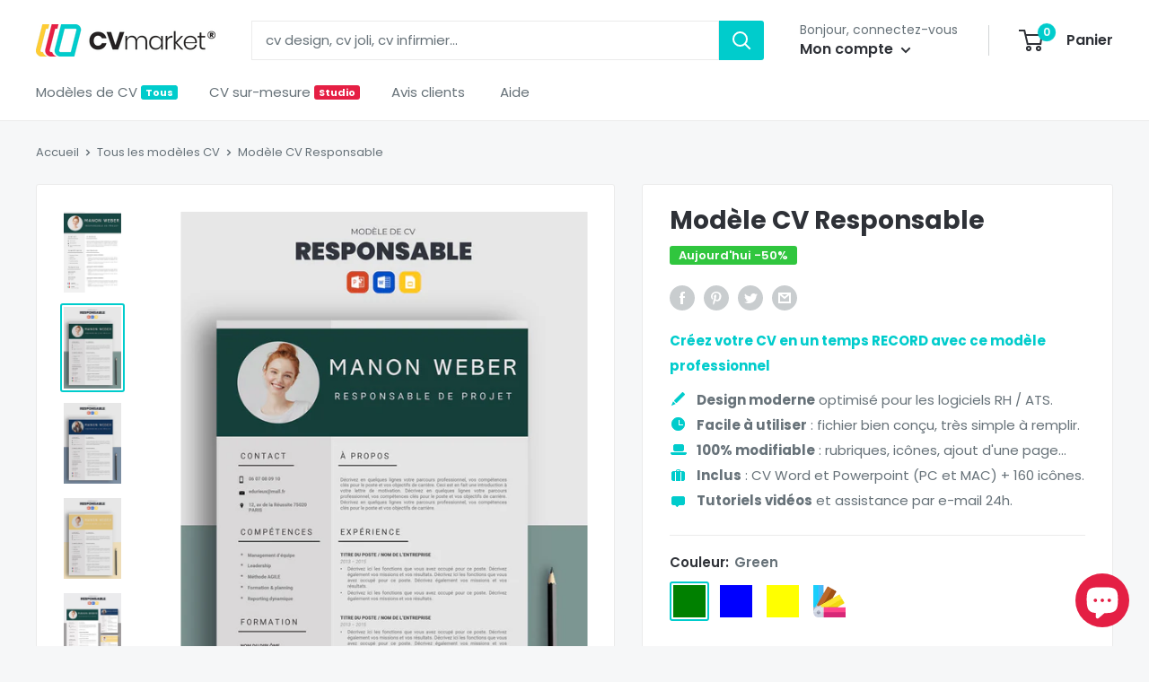

--- FILE ---
content_type: text/html; charset=utf-8
request_url: https://www.google.com/recaptcha/api2/aframe
body_size: 267
content:
<!DOCTYPE HTML><html><head><meta http-equiv="content-type" content="text/html; charset=UTF-8"></head><body><script nonce="YUr5zh-a5hlbTZfD0T6j9g">/** Anti-fraud and anti-abuse applications only. See google.com/recaptcha */ try{var clients={'sodar':'https://pagead2.googlesyndication.com/pagead/sodar?'};window.addEventListener("message",function(a){try{if(a.source===window.parent){var b=JSON.parse(a.data);var c=clients[b['id']];if(c){var d=document.createElement('img');d.src=c+b['params']+'&rc='+(localStorage.getItem("rc::a")?sessionStorage.getItem("rc::b"):"");window.document.body.appendChild(d);sessionStorage.setItem("rc::e",parseInt(sessionStorage.getItem("rc::e")||0)+1);localStorage.setItem("rc::h",'1769311833059');}}}catch(b){}});window.parent.postMessage("_grecaptcha_ready", "*");}catch(b){}</script></body></html>

--- FILE ---
content_type: text/javascript
request_url: https://cv-market.fr/cdn/shop/t/28/assets/custom.js?v=90373254691674712701636042941
body_size: -716
content:
//# sourceMappingURL=/cdn/shop/t/28/assets/custom.js.map?v=90373254691674712701636042941
